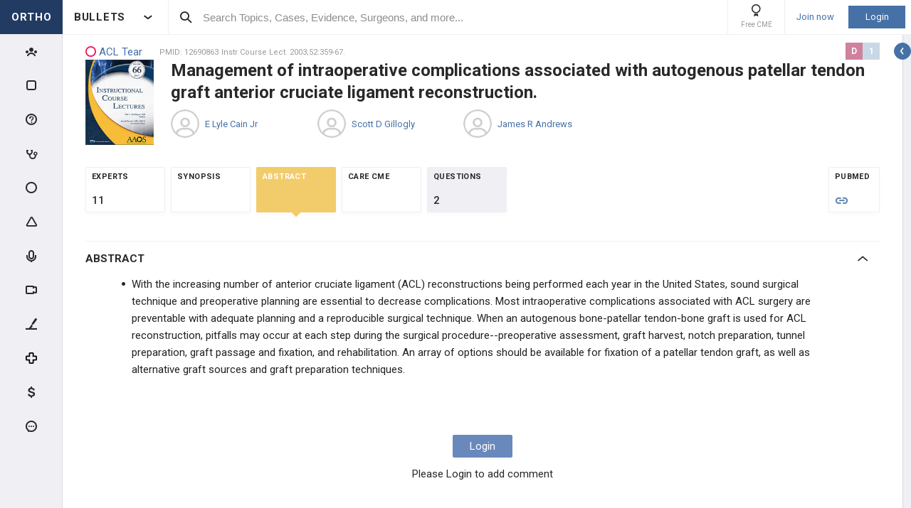

--- FILE ---
content_type: text/html; charset=utf-8
request_url: https://www.orthobullets.com/Site/VoteResults/ViewPracticeGraph/12588
body_size: 1130
content:






    <style>
        body, html {
            margin: 0;
        }

        .overlay {
            color: #999999;
            font-size: 11px;
            height: 27px;
            margin-top: -11px;
            position: absolute;
            top: 10px; /* chartArea top  */
            width: 80px;
            font-family: 'Roboto', sans-serif;
        }

        .vote-tooltip {
            font-family: "Arial";
            color: #6b98df;
            font-size: 12px;
        }

        .google-visualization-tooltip {
            border: none !important;
            background-color: transparent !important;
            box-shadow: none !important;
        }
    </style>
    <script src="/Content/bower_components/jquery/dist/jquery.min.js"></script>
<script src="/bundles/libs-critical.js?v=NEzRuR0xdmYgJzmm6M51vMdJNiFoai7nzk2Zb0bYTcY1"></script>
<script src="/bundles/critical.js?v=8d1LjR1owNNksKmIsNRtlIHVDq1yn0EReijjsF4ZOkA1"></script>
    <script type="text/javascript" src="https://www.gstatic.com/charts/loader.js"></script>
    <div id="chart_div"></div>
    <div class="overlay">
        <div>
            <span>AVE</span> <span>6.3</span>
        </div>
    </div>
    <script>
        google.charts.load('current', { packages: ['corechart', 'bar'] });
        google.charts.setOnLoadCallback(drawBasic);

        function drawBasic() {
            var data = google.visualization.arrayToDataTable([
                ['Element', 'Density', { role: 'style' }, { role: 'tooltip' }],
                [0,0,"#faf2d7","0 of 10"],
                [1,0,"#faf2d7","0 of 10"],
                [2,0,"#faf2d7","0 of 10"],
                [3,0,"#faf2d7","0 of 10"],
                [4,1,"#faf2d7","1 of 10"],
                [5,2,"#faf2d7","2 of 10"],
                [6,2,"#faf2d7","2 of 10"],
                [7,1,"#faf2d7","1 of 10"],
                [8,1,"#faf2d7","1 of 10"],
                [9,1,"#faf2d7","1 of 10"],
                [10,0,"#faf2d7","0 of 10"]
            ]);


            var options = {
                height: 150,
                legend: 'none',
                hAxis: {
                    viewWindow: {
                        min: -0.5,
                        max: 10.5
                    },
                    ticks: [0, 5, 10],
                    gridlines: {
                        color: 'transparent'
                    },
                    baselineColor: 'transparent',
                    textStyle: {
                        color: '#999999',
                        fontSize: 11
                    }
                },
                vAxis: {
                    textPosition: 'none',
                    gridlines: {
                        color: 'transparent'
                    },
                    baselineColor: '#F4F4F4'
                },
                chartArea: {
                    left: 0,
                    top: 0,
                    width: 278,
                    height: 130
                },
                bar: { groupWidth: "90%" },
                annotations: {
                    style: 'line'
                },
                tooltip:{
                    textStyle: {
                        fontName: 'Arial',
                        color: '#6b98df',
                        fontSize: 12,
                    },
                }
            };

            window.initColumnChart({options, data, element: document.getElementById('chart_div')});
        }
    </script>


--- FILE ---
content_type: text/html; charset=utf-8
request_url: https://www.orthobullets.com/Site/Ads/Tower?ItemTypeEnum=Topic&Id=3008&SubItemTypeEnum=Evidence&SubId=4249&TowerId=T-POST_VIEW-POST-4249&TowerPageId=POST_VIEW&TowerPageParam=4249&_=1770024267897
body_size: 2046
content:



<section class="tower tower--video" data-url="/video/view?id=102785"
         data-id="102785" data-item-type="Video"
         data-pageview="#tw/Video/102785"
          data-tower-campaign-id='114'  data-tower-campaign-type-id='0'  data-tower-id='T-POST_VIEW-POST-4249'  data-tower-page-id='POST_VIEW'  data-tower-page-param='4249' >

    <div class="tower__title">
        VIDEO

        <div class="tower__title-icon">
            <i class="icon icon-video-stroke"></i>
        </div>
    </div>

    <div class="tower__section-wrapper tower__section-wrapper--main">
        <a href="/video/view?id=102785&isTower=true"
           class="tower__content-title video-popup-button "
           data-is-tower="true"
           data-at="bottom middle"
           data-is-need-auth="False"
           data-item-type-id="6"
           data-item-id="102785"
           data-click-location-type="1"
           data-action-type="3">
            Matrix-Induced Autologous Cultured Chondrocyte Implantation (MACI) - Christian Lattermann (OSET 2018)
        </a>

        <div class="tower__images-wrapper">
                <div class="tower__images">
            <a class="tower__image-button video-popup-button"
               data-is-need-auth="False"
               data-content-id="102785" data-is-tower="true" href="/video/view?id=102785&isTower=true&autoplay=true">

                <img src="https://i.vimeocdn.com/video/816552442-6e17b7469fd28709ed6b79bf1a1dff4c06f706bec8cacefa874957fe1cadd912-d_640x360?r=pad" class="tower__image tower__image--video-header">
            </a>

    </div>





<div class="ortho-popup ortho-popup--importance ortho-popup--label-box ortho-popup--tower" data-content-id="102785">
<div class="level-label level-label--i3" data-level="E">
    E
</div>
</div>


        </div>




    <a class="tower__author qtiplink user-profile-popup" href="/user/210020/Christian-Lattermann?isTower=true"
       data-is-tower="true" data-without-flipping="true" data-my="top right" data-is-need-auth="False"
       >
        <div class="tower__author-image  impressions-counter" 
             data-item-id="210020" data-item-type-id="7" data-target-location-type="0" data-target-size="1"
             style="background-image: url('https://upload.orthobullets.com/users/210020/users_638905081394799859.png?t=639056030699030741');"></div>
        <div class="tower__author-name-wrapper">

            <div class="tower__author-name">
                Christian Lattermann
                    <span class="author-card__user-title">MD</span>
            </div>
        </div>
    </a>
    <div class="tower__author-specialty">
        Orthopaedic Department, Brigham and Women&#39;s Hospital
    </div>

    <div class="tower__author-practice">
        <a href="/Site/Meetings/ViewMeeting?meetingId=11" target="_self"
           class="tower__author-practice-link ga-meeting-promotional impressions-counter"
           style="text-decoration: none;"
           data-item-type-id="50"
           data-item-id="11"
           data-target-location-type="0"
           data-target-size="1"
           data-click-location-type="1">
            <img class="tower__sponsor-logo" src="https://upload.orthobullets.com/events/11/thumbnail_636891408735287860.png" alt="2018 Orthopaedic Summit Evolving Techniques">
            <div class="tower__author-specialty">
                2018 Orthopaedic Summit Evolving Techniques
            </div>
        </a>
    </div>

        <a class="video-popup-button tower__button tower__button--video tower__button--indent ortho-button  "
           data-is-need-auth="False"
           data-content-id="102785" data-is-tower="true" href="/video/view?id=102785&isTower=true&autoplay=true"
           data-item-type-id="6"
           data-item-id="102785"
           data-click-location-type="1"
           data-action-type="3">
            <i class="icon icon-play-arrow tower__button-play-icon"></i>Play Video
        </a>
    </div>

        <div class="tower__section-placeholder tower__section-placeholder--loaded">
            <div class="tower__section-wrapper tower__section-wrapper--dropdown">
                <div class="collapsable collapsable--tower">
                    <div class="collapsable__header">Description</div>

                    <div class="collapsable__content">
                        <div class="tower__info">
Matrix-Induced Autologous Cultured Chondrocyte Implantation (MACI) - Christian Lattermann (OSET 2018)</div>
                    </div>
                </div>
            </div>
        </div>


    
    <div class="tower__section-placeholder tower__section-placeholder--loaded">
        <div class="tower__section-wrapper tower__section-wrapper--bottom-button tower__section-wrapper--without-border tower__section-wrapper--without-top-padding">
            <a class="video-popup-button tower__button tower__button--video ortho-button"
               data-is-need-auth="False"
               href="/video/view?id=102785">
                <i class="icon icon-play-arrow tower__button-play-icon"></i>Play Video
            </a>
        </div>
    </div>
    

</section>



--- FILE ---
content_type: text/html; charset=utf-8
request_url: https://www.orthobullets.com/Site/Votes/GetFeatureVoteOptionSurgeons?voteOptionId=0&voteId=12588&_=1770024267900
body_size: 1110
content:



    <div>
        <div class="poll-result__content-title-number"><span class="poll-result__content-title-number--countries">5</span> &nbsp; <span>Countries</span> </div>
        


<div class="bubble-map bubble-map--banner" data-zoom="0" data-max-radius="30" data-info='[{"country":"US","count":4},{"country":"ID","count":1},{"country":"RO","count":1},{"country":"GR","count":1},{"country":"IN","count":1}]'></div>



    </div>
    <div class="poll-result__top-surgeons">
        


    <div>
        <div class="poll-result__content-title-number"><span class="poll-result__content-title-number--surgeons">TOP</span> &nbsp; <span></span> &nbsp; <span> EXPERTS</span></div>
        


<div>

        <a class="user-ads user-ads--list qtiplink user-profile-popup" 
           href="/user/119099/Anastasios-Pitsounis-MD?isTower=" 
           data-is-tower="False"
           data-is-need-auth="False">
            <div class="user-ads__number">
                1
            </div>

            <div class="user-ads__image impressions-counter"
                 data-item-id="119099"
                 data-item-type-id="7"
                 data-target-location-type="14"
                 data-target-size="0"
                 style="background-image: url('https://upload.orthobullets.com/users/119099/users_638191679020043779.png?t=639056030715436391');">
            </div>

            <div class="user-ads__name">
                <span class="user-ads__name-title">Anastasios Pitsounis, MD</span>
                <span class="user-ads__name-location">Athens, GR</span>
            </div>

            <div class="user-ads__flag flag-icon flag-icon-gr ortho-tooltip">
                    <div class="ortho-tooltip-container ortho-tooltip--simple ortho-tooltip--text ortho-tooltip--dark" style="display: none;" data-at="bottom middle" data-my="top middle" data-adjustx="1" data-adjusty="3">
                        Greece
                    </div>
            </div>
            
        </a>
</div>
    </div>

    </div>
